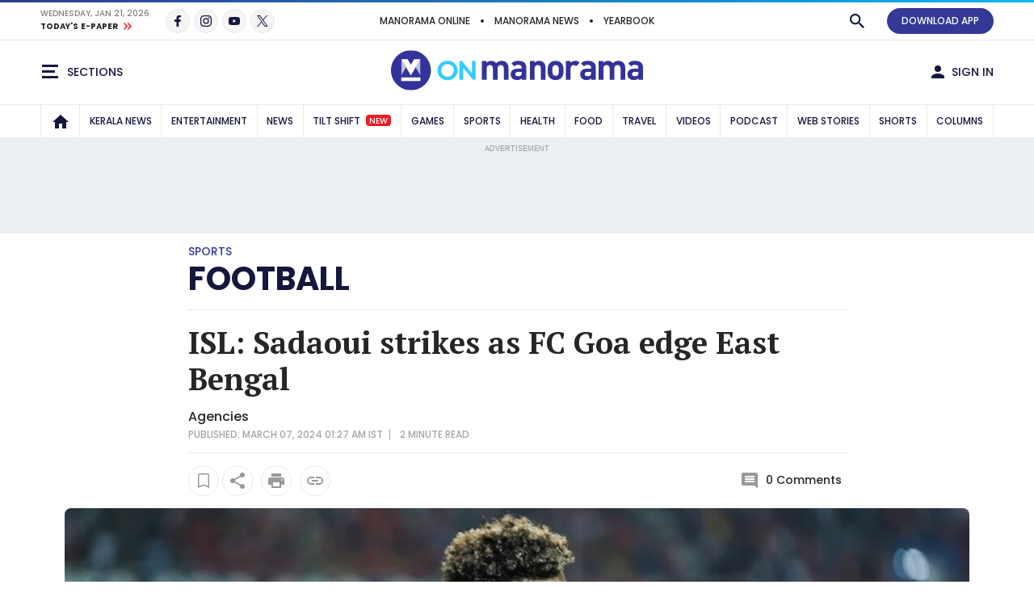

--- FILE ---
content_type: text/html; charset=utf-8
request_url: https://www.google.com/recaptcha/api2/aframe
body_size: 268
content:
<!DOCTYPE HTML><html><head><meta http-equiv="content-type" content="text/html; charset=UTF-8"></head><body><script nonce="EjJxqMETPzBS5t4E3FAbpA">/** Anti-fraud and anti-abuse applications only. See google.com/recaptcha */ try{var clients={'sodar':'https://pagead2.googlesyndication.com/pagead/sodar?'};window.addEventListener("message",function(a){try{if(a.source===window.parent){var b=JSON.parse(a.data);var c=clients[b['id']];if(c){var d=document.createElement('img');d.src=c+b['params']+'&rc='+(localStorage.getItem("rc::a")?sessionStorage.getItem("rc::b"):"");window.document.body.appendChild(d);sessionStorage.setItem("rc::e",parseInt(sessionStorage.getItem("rc::e")||0)+1);localStorage.setItem("rc::h",'1769020179546');}}}catch(b){}});window.parent.postMessage("_grecaptcha_ready", "*");}catch(b){}</script></body></html>

--- FILE ---
content_type: application/javascript; charset=utf-8
request_url: https://fundingchoicesmessages.google.com/f/AGSKWxUEwJ9YJdyypZq0iVvx8aZVfrKDlmGyR0f38MQoXY9YzmqDjhRdi5siLAAkWPG6EVf3LGqgAKZkI8rfkR_U8Q5eeOUt9BVZKRBUgItdUuE_TViSFn9ntN1ltV9Zg719eNrDCtr9a5f9KnKC2ZbT9uKSViFH2PN784oNi1-OnaWjleuRmFfTl4cR9Cr8/_/customadmode./adwrapperiframe.-advertising/vast//asyncjs./pop?tid=
body_size: -1289
content:
window['c6e56519-65e2-48a7-b33e-b1eb585c5049'] = true;

--- FILE ---
content_type: image/svg+xml
request_url: https://img.onmanorama.com/content/dam/mm/en/logo/2026/onmlogo-light-mode.svg
body_size: 1267
content:
<?xml version="1.0" encoding="UTF-8"?><svg id="b" xmlns="http://www.w3.org/2000/svg" xmlns:xlink="http://www.w3.org/1999/xlink" viewBox="0 0 318 50" width="318px" height="50px"><defs><clipPath id="d"><rect x="31.74" y="10.76" width="7.24" height="20.82" style="fill:none;"/></clipPath><clipPath id="e"><rect x="32.27" y="11.18" width="5.97" height="20.23" style="fill:none;"/></clipPath><clipPath id="f"><rect x="13.64" y="10.76" width="7.24" height="20.82" style="fill:none;"/></clipPath><clipPath id="g"><rect x="14.27" y="11.18" width="6.03" height="20.26" style="fill:none;"/></clipPath></defs><g id="c"><rect width="318" height="50" style="fill:none;"/><path d="m142.5,36.95v-14.21c0-3.2-2.03-4.28-3.88-4.28s-3.92,1.08-3.92,4.15v14.35h-5.87v-14.21c0-3.2-2.03-4.28-3.88-4.28s-3.92,1.08-3.92,4.28v14.21h-5.87V13.44h5.73v2.17c1.53-1.58,3.7-2.44,5.86-2.44,2.62,0,4.74.94,6.23,2.98,1.99-2.08,4.11-2.98,7.04-2.98,2.35,0,4.46.76,5.78,2.08,1.9,1.88,2.57,4.1,2.57,6.67v15.03h-5.86Z" style="fill:#339;"/><path d="m164.92,36.95v-2.03c-1.58,1.59-3.07,2.26-5.78,2.26s-4.61-.67-6.01-2.07c-1.26-1.31-1.94-3.21-1.94-5.27,0-3.76,2.57-6.82,8.03-6.82h5.55v-1.18c0-2.58-1.26-3.7-4.38-3.7-2.25,0-3.3.55-4.51,1.94l-3.75-3.65c2.31-2.52,4.56-3.25,8.49-3.25,6.58,0,10.01,2.79,10.01,8.3v15.48h-5.73Zm-.14-9.93h-4.65c-2.12,0-3.29,1-3.29,2.66s1.08,2.71,3.38,2.71c1.62,0,2.66-.14,3.7-1.13.63-.59.86-1.54.86-2.98v-1.27Z" style="fill:#339;"/><path d="m188.83,36.95v-14.21c0-3.2-2.03-4.28-3.88-4.28s-3.92,1.08-3.92,4.28v14.21h-5.87V13.44h5.73v2.17c1.54-1.63,3.7-2.44,5.87-2.44,2.35,0,4.24.76,5.55,2.08,1.89,1.88,2.39,4.1,2.39,6.67v15.03h-5.87Z" style="fill:#339;"/><path d="m214.56,34.34c-1.44,1.53-3.83,2.88-7.3,2.88s-5.82-1.36-7.27-2.88c-2.12-2.21-2.66-4.87-2.66-9.16s.54-6.9,2.66-9.12c1.45-1.53,3.79-2.88,7.27-2.88s5.86,1.35,7.3,2.88c2.12,2.22,2.66,4.88,2.66,9.12s-.54,6.95-2.66,9.16m-4.56-14.85c-.68-.68-1.58-1.04-2.75-1.04s-2.04.36-2.72,1.04c-1.22,1.22-1.35,3.24-1.35,5.68s.14,4.51,1.35,5.74c.67.67,1.54,1.03,2.72,1.03s2.07-.36,2.75-1.03c1.22-1.23,1.35-3.3,1.35-5.74s-.13-4.46-1.35-5.68" style="fill:#339;"/><path d="m232.87,19.85c-.9-.9-1.67-1.4-3.11-1.4-1.8,0-3.79,1.36-3.79,4.33v14.17h-5.87V13.44h5.73v2.25c1.13-1.35,3.39-2.52,5.92-2.52,2.3,0,3.92.59,5.55,2.21l-4.43,4.46Z" style="fill:#339;"/><path d="m251.78,36.95v-2.03c-1.58,1.59-3.06,2.26-5.77,2.26s-4.61-.67-6-2.07c-1.26-1.31-1.94-3.21-1.94-5.27,0-3.76,2.57-6.82,8.03-6.82h5.55v-1.18c0-2.58-1.27-3.7-4.38-3.7-2.25,0-3.29.55-4.51,1.94l-3.74-3.65c2.3-2.52,4.55-3.25,8.48-3.25,6.59,0,10.02,2.79,10.02,8.3v15.48h-5.73Zm-.13-9.93h-4.65c-2.12,0-3.29,1-3.29,2.66s1.09,2.71,3.39,2.71c1.63,0,2.66-.14,3.7-1.13.63-.59.86-1.54.86-2.98v-1.27Z" style="fill:#339;"/><path d="m288.47,36.95v-14.21c0-3.2-2.03-4.28-3.88-4.28s-3.93,1.08-3.93,4.15v14.35h-5.87v-14.21c0-3.2-2.02-4.28-3.87-4.28s-3.93,1.08-3.93,4.28v14.21h-5.86V13.44h5.73v2.17c1.54-1.58,3.7-2.44,5.86-2.44,2.62,0,4.74.94,6.23,2.98,1.99-2.08,4.11-2.98,7.04-2.98,2.35,0,4.47.76,5.77,2.08,1.9,1.88,2.58,4.1,2.58,6.67v15.03h-5.86Z" style="fill:#339;"/><path d="m310.89,36.95v-2.03c-1.58,1.59-3.06,2.26-5.78,2.26s-4.61-.67-6-2.07c-1.27-1.31-1.95-3.21-1.95-5.27,0-3.76,2.57-6.82,8.03-6.82h5.55v-1.18c0-2.58-1.27-3.7-4.38-3.7-2.26,0-3.3.55-4.51,1.94l-3.74-3.65c2.3-2.52,4.56-3.25,8.48-3.25,6.59,0,10.02,2.79,10.02,8.3v15.48h-5.73Zm-.13-9.93h-4.65c-2.12,0-3.29,1-3.29,2.66s1.09,2.71,3.39,2.71c1.62,0,2.66-.14,3.7-1.13.63-.59.86-1.54.86-2.98v-1.27Z" style="fill:#339;"/><path d="m72.12,13.04c-7.18,0-12.59,5.23-12.59,12.17s5.41,12.17,12.59,12.17,12.59-5.23,12.59-12.17-5.41-12.17-12.59-12.17m0,20.02c-4.46,0-7.82-3.38-7.82-7.85s3.36-7.85,7.82-7.85,7.82,3.38,7.82,7.85-3.36,7.85-7.82,7.85" style="fill:#3cf;"/><polygon points="102.65 28.55 90.38 13.61 90.25 13.46 87.09 13.46 87.09 36.96 91.73 36.96 91.73 21.87 104.13 36.96 107.28 36.96 107.28 13.46 102.65 13.46 102.65 28.55" style="fill:#3cf;"/><path d="m51.38,25c0,13.81-11.19,25-25,25S1.38,38.81,1.38,25,12.57,0,26.38,0s25,11.19,25,25" style="fill:#339;"/><rect x="14.27" y="33.9" width="23.97" height="4.53" style="fill:#fff;"/><g style="fill:none; isolation:isolate; opacity:.7;"><g style="clip-path:url(#d); fill:none;"><g style="clip-path:url(#e); fill:none;"><polygon points="38.24 11.18 32.27 21.3 38.24 31.41 38.24 11.18" style="fill:#fff;"/></g></g></g><polygon points="38.24 11.18 30.31 11.18 26.29 18.01 22.26 11.18 14.27 11.18 20.3 21.22 26.31 31.4 32.25 21.33 32.25 21.33 38.22 11.22 38.24 11.18" style="fill:#fff;"/><g style="fill:none; isolation:isolate; opacity:.7;"><g style="clip-path:url(#f); fill:none;"><g style="clip-path:url(#g); fill:none;"><polygon points="14.27 11.18 14.27 31.44 20.3 21.22 14.27 11.18" style="fill:#fff;"/></g></g></g></g></svg>